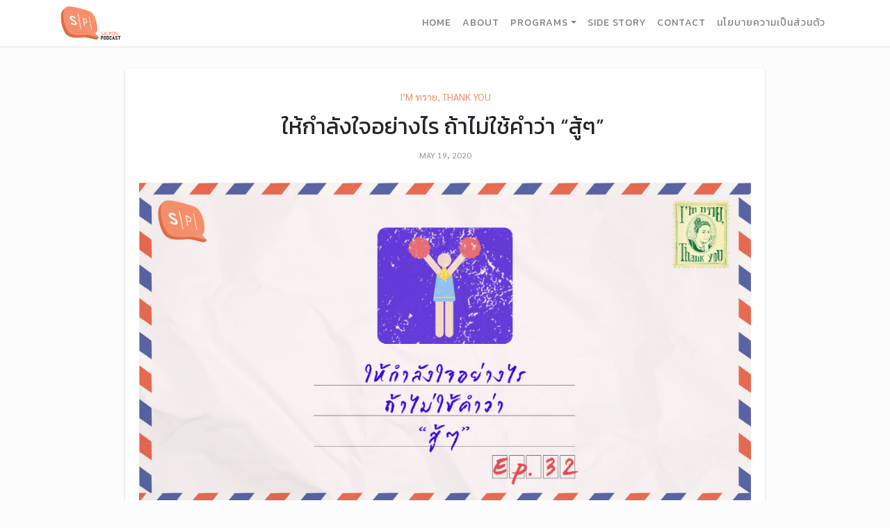

--- FILE ---
content_type: text/html; charset=UTF-8
request_url: https://salmonpodcast.com/podcast/isty32-%E0%B9%83%E0%B8%AB%E0%B9%89%E0%B8%81%E0%B8%B3%E0%B8%A5%E0%B8%B1%E0%B8%87%E0%B9%83%E0%B8%88%E0%B8%AD%E0%B8%A2%E0%B9%88%E0%B8%B2%E0%B8%87%E0%B9%84%E0%B8%A3-%E0%B8%96%E0%B9%89%E0%B8%B2%E0%B9%84/
body_size: 10653
content:
<!doctype html>
<html lang="en-US">
<head>
	<meta charset="UTF-8">
	<meta name="viewport" content="width=device-width, initial-scale=1">
	<link rel="profile" href="https://gmpg.org/xfn/11">

	<title>ให้กำลังใจอย่างไร ถ้าไม่ใช้คำว่า “สู้ๆ” | Salmon Podcast</title>
<meta name='robots' content='max-image-preview:large' />
	<style>img:is([sizes="auto" i], [sizes^="auto," i]) { contain-intrinsic-size: 3000px 1500px }</style>
	
<!-- The SEO Framework by Sybre Waaijer -->
<meta name="description" content="ช่วงปีหลังมานี้ หลายๆ สำนักเริ่มออกมาบอกว่าการพูดให้กำลังใจคนอื่นด้วยคำว่า “สู้ๆ” มันไม่ได้ช่วยขนาดนั้น และหนำซ้ำ หลายครั้งยังสร้างปัญหาตามมาใหญ่หลวงกว่าที่คาด&#8230;" />
<meta property="og:image" content="https://salmonpodcast.com/wp-content/uploads/2020/05/EP32-Im-Thank-you_Cover-Website.jpg" />
<meta property="og:image:width" content="2054" />
<meta property="og:image:height" content="1081" />
<meta property="og:locale" content="en_US" />
<meta property="og:type" content="article" />
<meta property="og:title" content="ให้กำลังใจอย่างไร ถ้าไม่ใช้คำว่า “สู้ๆ” | Salmon Podcast" />
<meta property="og:description" content="ช่วงปีหลังมานี้ หลายๆ สำนักเริ่มออกมาบอกว่าการพูดให้กำลังใจคนอื่นด้วยคำว่า “สู้ๆ” มันไม่ได้ช่วยขนาดนั้น และหนำซ้ำ หลายครั้งยังสร้างปัญหาตามมาใหญ่หลวงกว่าที่คาด แล้วถ้าเราไม่มีไอเดียจะให้กำลังใจเลยล่ะ&#8230;" />
<meta property="og:url" content="https://salmonpodcast.com/podcast/isty32-%e0%b9%83%e0%b8%ab%e0%b9%89%e0%b8%81%e0%b8%b3%e0%b8%a5%e0%b8%b1%e0%b8%87%e0%b9%83%e0%b8%88%e0%b8%ad%e0%b8%a2%e0%b9%88%e0%b8%b2%e0%b8%87%e0%b9%84%e0%b8%a3-%e0%b8%96%e0%b9%89%e0%b8%b2%e0%b9%84/" />
<meta property="og:site_name" content="Salmon Podcast" />
<meta property="article:published_time" content="2020-05-19T03:58+00:00" />
<meta property="article:modified_time" content="2020-05-22T03:42+00:00" />
<meta property="og:updated_time" content="2020-05-22T03:42+00:00" />
<meta name="twitter:card" content="summary_large_image" />
<meta name="twitter:title" content="ให้กำลังใจอย่างไร ถ้าไม่ใช้คำว่า “สู้ๆ” | Salmon Podcast" />
<meta name="twitter:description" content="ช่วงปีหลังมานี้ หลายๆ สำนักเริ่มออกมาบอกว่าการพูดให้กำลังใจคนอื่นด้วยคำว่า “สู้ๆ” มันไม่ได้ช่วยขนาดนั้น และหนำซ้ำ หลายครั้งยังสร้างปัญหาตามมาใหญ่หลวงกว่าที่คาด แล้วถ้าเราไม่มีไอเดียจะให้กำลังใจเลยล่ะ&#8230;" />
<meta name="twitter:image" content="https://salmonpodcast.com/wp-content/uploads/2020/05/EP32-Im-Thank-you_Cover-Website.jpg" />
<meta name="twitter:image:width" content="2054" />
<meta name="twitter:image:height" content="1081" />
<link rel="canonical" href="https://salmonpodcast.com/podcast/isty32-%e0%b9%83%e0%b8%ab%e0%b9%89%e0%b8%81%e0%b8%b3%e0%b8%a5%e0%b8%b1%e0%b8%87%e0%b9%83%e0%b8%88%e0%b8%ad%e0%b8%a2%e0%b9%88%e0%b8%b2%e0%b8%87%e0%b9%84%e0%b8%a3-%e0%b8%96%e0%b9%89%e0%b8%b2%e0%b9%84/" />
<script type="application/ld+json">{"@context":"https://schema.org","@type":"BreadcrumbList","itemListElement":[{"@type":"ListItem","position":1,"item":{"@id":"https://salmonpodcast.com/","name":"Salmon Podcast"}},{"@type":"ListItem","position":2,"item":{"@id":"https://salmonpodcast.com/series/im-sine-thank-you/","name":"I\u2019m \u0e17\u0e23\u0e32\u0e22, Thank You"}},{"@type":"ListItem","position":3,"item":{"@id":"https://salmonpodcast.com/podcast/isty32-%e0%b9%83%e0%b8%ab%e0%b9%89%e0%b8%81%e0%b8%b3%e0%b8%a5%e0%b8%b1%e0%b8%87%e0%b9%83%e0%b8%88%e0%b8%ad%e0%b8%a2%e0%b9%88%e0%b8%b2%e0%b8%87%e0%b9%84%e0%b8%a3-%e0%b8%96%e0%b9%89%e0%b8%b2%e0%b9%84/","name":"\u0e43\u0e2b\u0e49\u0e01\u0e33\u0e25\u0e31\u0e07\u0e43\u0e08\u0e2d\u0e22\u0e48\u0e32\u0e07\u0e44\u0e23 \u0e16\u0e49\u0e32\u0e44\u0e21\u0e48\u0e43\u0e0a\u0e49\u0e04\u0e33\u0e27\u0e48\u0e32 \u201c\u0e2a\u0e39\u0e49\u0e46\u201d\u00a0"}}]}</script>
<!-- / The SEO Framework by Sybre Waaijer | 3.34ms meta | 8.22ms boot -->

<link rel='dns-prefetch' href='//kit.fontawesome.com' />
<link rel='dns-prefetch' href='//code.jquery.com' />
<link rel='dns-prefetch' href='//cdnjs.cloudflare.com' />
<link rel='dns-prefetch' href='//stackpath.bootstrapcdn.com' />
<link rel='dns-prefetch' href='//cdn.jsdelivr.net' />
<link rel='dns-prefetch' href='//fonts.googleapis.com' />
<link rel="alternate" type="application/rss+xml" title="Salmon Podcast &raquo; Feed" href="https://salmonpodcast.com/feed/" />
<link rel="alternate" type="application/rss+xml" title="Salmon Podcast &raquo; Comments Feed" href="https://salmonpodcast.com/comments/feed/" />
<script type="text/javascript">
/* <![CDATA[ */
window._wpemojiSettings = {"baseUrl":"https:\/\/s.w.org\/images\/core\/emoji\/16.0.1\/72x72\/","ext":".png","svgUrl":"https:\/\/s.w.org\/images\/core\/emoji\/16.0.1\/svg\/","svgExt":".svg","source":{"concatemoji":"https:\/\/salmonpodcast.com\/wp-includes\/js\/wp-emoji-release.min.js?ver=6.8.3"}};
/*! This file is auto-generated */
!function(s,n){var o,i,e;function c(e){try{var t={supportTests:e,timestamp:(new Date).valueOf()};sessionStorage.setItem(o,JSON.stringify(t))}catch(e){}}function p(e,t,n){e.clearRect(0,0,e.canvas.width,e.canvas.height),e.fillText(t,0,0);var t=new Uint32Array(e.getImageData(0,0,e.canvas.width,e.canvas.height).data),a=(e.clearRect(0,0,e.canvas.width,e.canvas.height),e.fillText(n,0,0),new Uint32Array(e.getImageData(0,0,e.canvas.width,e.canvas.height).data));return t.every(function(e,t){return e===a[t]})}function u(e,t){e.clearRect(0,0,e.canvas.width,e.canvas.height),e.fillText(t,0,0);for(var n=e.getImageData(16,16,1,1),a=0;a<n.data.length;a++)if(0!==n.data[a])return!1;return!0}function f(e,t,n,a){switch(t){case"flag":return n(e,"\ud83c\udff3\ufe0f\u200d\u26a7\ufe0f","\ud83c\udff3\ufe0f\u200b\u26a7\ufe0f")?!1:!n(e,"\ud83c\udde8\ud83c\uddf6","\ud83c\udde8\u200b\ud83c\uddf6")&&!n(e,"\ud83c\udff4\udb40\udc67\udb40\udc62\udb40\udc65\udb40\udc6e\udb40\udc67\udb40\udc7f","\ud83c\udff4\u200b\udb40\udc67\u200b\udb40\udc62\u200b\udb40\udc65\u200b\udb40\udc6e\u200b\udb40\udc67\u200b\udb40\udc7f");case"emoji":return!a(e,"\ud83e\udedf")}return!1}function g(e,t,n,a){var r="undefined"!=typeof WorkerGlobalScope&&self instanceof WorkerGlobalScope?new OffscreenCanvas(300,150):s.createElement("canvas"),o=r.getContext("2d",{willReadFrequently:!0}),i=(o.textBaseline="top",o.font="600 32px Arial",{});return e.forEach(function(e){i[e]=t(o,e,n,a)}),i}function t(e){var t=s.createElement("script");t.src=e,t.defer=!0,s.head.appendChild(t)}"undefined"!=typeof Promise&&(o="wpEmojiSettingsSupports",i=["flag","emoji"],n.supports={everything:!0,everythingExceptFlag:!0},e=new Promise(function(e){s.addEventListener("DOMContentLoaded",e,{once:!0})}),new Promise(function(t){var n=function(){try{var e=JSON.parse(sessionStorage.getItem(o));if("object"==typeof e&&"number"==typeof e.timestamp&&(new Date).valueOf()<e.timestamp+604800&&"object"==typeof e.supportTests)return e.supportTests}catch(e){}return null}();if(!n){if("undefined"!=typeof Worker&&"undefined"!=typeof OffscreenCanvas&&"undefined"!=typeof URL&&URL.createObjectURL&&"undefined"!=typeof Blob)try{var e="postMessage("+g.toString()+"("+[JSON.stringify(i),f.toString(),p.toString(),u.toString()].join(",")+"));",a=new Blob([e],{type:"text/javascript"}),r=new Worker(URL.createObjectURL(a),{name:"wpTestEmojiSupports"});return void(r.onmessage=function(e){c(n=e.data),r.terminate(),t(n)})}catch(e){}c(n=g(i,f,p,u))}t(n)}).then(function(e){for(var t in e)n.supports[t]=e[t],n.supports.everything=n.supports.everything&&n.supports[t],"flag"!==t&&(n.supports.everythingExceptFlag=n.supports.everythingExceptFlag&&n.supports[t]);n.supports.everythingExceptFlag=n.supports.everythingExceptFlag&&!n.supports.flag,n.DOMReady=!1,n.readyCallback=function(){n.DOMReady=!0}}).then(function(){return e}).then(function(){var e;n.supports.everything||(n.readyCallback(),(e=n.source||{}).concatemoji?t(e.concatemoji):e.wpemoji&&e.twemoji&&(t(e.twemoji),t(e.wpemoji)))}))}((window,document),window._wpemojiSettings);
/* ]]> */
</script>
<style id='wp-emoji-styles-inline-css' type='text/css'>

	img.wp-smiley, img.emoji {
		display: inline !important;
		border: none !important;
		box-shadow: none !important;
		height: 1em !important;
		width: 1em !important;
		margin: 0 0.07em !important;
		vertical-align: -0.1em !important;
		background: none !important;
		padding: 0 !important;
	}
</style>
<link rel='stylesheet' id='wp-block-library-css' href='https://salmonpodcast.com/wp-includes/css/dist/block-library/style.min.css?ver=6.8.3' type='text/css' media='all' />
<style id='classic-theme-styles-inline-css' type='text/css'>
/*! This file is auto-generated */
.wp-block-button__link{color:#fff;background-color:#32373c;border-radius:9999px;box-shadow:none;text-decoration:none;padding:calc(.667em + 2px) calc(1.333em + 2px);font-size:1.125em}.wp-block-file__button{background:#32373c;color:#fff;text-decoration:none}
</style>
<style id='global-styles-inline-css' type='text/css'>
:root{--wp--preset--aspect-ratio--square: 1;--wp--preset--aspect-ratio--4-3: 4/3;--wp--preset--aspect-ratio--3-4: 3/4;--wp--preset--aspect-ratio--3-2: 3/2;--wp--preset--aspect-ratio--2-3: 2/3;--wp--preset--aspect-ratio--16-9: 16/9;--wp--preset--aspect-ratio--9-16: 9/16;--wp--preset--color--black: #000000;--wp--preset--color--cyan-bluish-gray: #abb8c3;--wp--preset--color--white: #ffffff;--wp--preset--color--pale-pink: #f78da7;--wp--preset--color--vivid-red: #cf2e2e;--wp--preset--color--luminous-vivid-orange: #ff6900;--wp--preset--color--luminous-vivid-amber: #fcb900;--wp--preset--color--light-green-cyan: #7bdcb5;--wp--preset--color--vivid-green-cyan: #00d084;--wp--preset--color--pale-cyan-blue: #8ed1fc;--wp--preset--color--vivid-cyan-blue: #0693e3;--wp--preset--color--vivid-purple: #9b51e0;--wp--preset--gradient--vivid-cyan-blue-to-vivid-purple: linear-gradient(135deg,rgba(6,147,227,1) 0%,rgb(155,81,224) 100%);--wp--preset--gradient--light-green-cyan-to-vivid-green-cyan: linear-gradient(135deg,rgb(122,220,180) 0%,rgb(0,208,130) 100%);--wp--preset--gradient--luminous-vivid-amber-to-luminous-vivid-orange: linear-gradient(135deg,rgba(252,185,0,1) 0%,rgba(255,105,0,1) 100%);--wp--preset--gradient--luminous-vivid-orange-to-vivid-red: linear-gradient(135deg,rgba(255,105,0,1) 0%,rgb(207,46,46) 100%);--wp--preset--gradient--very-light-gray-to-cyan-bluish-gray: linear-gradient(135deg,rgb(238,238,238) 0%,rgb(169,184,195) 100%);--wp--preset--gradient--cool-to-warm-spectrum: linear-gradient(135deg,rgb(74,234,220) 0%,rgb(151,120,209) 20%,rgb(207,42,186) 40%,rgb(238,44,130) 60%,rgb(251,105,98) 80%,rgb(254,248,76) 100%);--wp--preset--gradient--blush-light-purple: linear-gradient(135deg,rgb(255,206,236) 0%,rgb(152,150,240) 100%);--wp--preset--gradient--blush-bordeaux: linear-gradient(135deg,rgb(254,205,165) 0%,rgb(254,45,45) 50%,rgb(107,0,62) 100%);--wp--preset--gradient--luminous-dusk: linear-gradient(135deg,rgb(255,203,112) 0%,rgb(199,81,192) 50%,rgb(65,88,208) 100%);--wp--preset--gradient--pale-ocean: linear-gradient(135deg,rgb(255,245,203) 0%,rgb(182,227,212) 50%,rgb(51,167,181) 100%);--wp--preset--gradient--electric-grass: linear-gradient(135deg,rgb(202,248,128) 0%,rgb(113,206,126) 100%);--wp--preset--gradient--midnight: linear-gradient(135deg,rgb(2,3,129) 0%,rgb(40,116,252) 100%);--wp--preset--font-size--small: 13px;--wp--preset--font-size--medium: 20px;--wp--preset--font-size--large: 36px;--wp--preset--font-size--x-large: 42px;--wp--preset--spacing--20: 0.44rem;--wp--preset--spacing--30: 0.67rem;--wp--preset--spacing--40: 1rem;--wp--preset--spacing--50: 1.5rem;--wp--preset--spacing--60: 2.25rem;--wp--preset--spacing--70: 3.38rem;--wp--preset--spacing--80: 5.06rem;--wp--preset--shadow--natural: 6px 6px 9px rgba(0, 0, 0, 0.2);--wp--preset--shadow--deep: 12px 12px 50px rgba(0, 0, 0, 0.4);--wp--preset--shadow--sharp: 6px 6px 0px rgba(0, 0, 0, 0.2);--wp--preset--shadow--outlined: 6px 6px 0px -3px rgba(255, 255, 255, 1), 6px 6px rgba(0, 0, 0, 1);--wp--preset--shadow--crisp: 6px 6px 0px rgba(0, 0, 0, 1);}:where(.is-layout-flex){gap: 0.5em;}:where(.is-layout-grid){gap: 0.5em;}body .is-layout-flex{display: flex;}.is-layout-flex{flex-wrap: wrap;align-items: center;}.is-layout-flex > :is(*, div){margin: 0;}body .is-layout-grid{display: grid;}.is-layout-grid > :is(*, div){margin: 0;}:where(.wp-block-columns.is-layout-flex){gap: 2em;}:where(.wp-block-columns.is-layout-grid){gap: 2em;}:where(.wp-block-post-template.is-layout-flex){gap: 1.25em;}:where(.wp-block-post-template.is-layout-grid){gap: 1.25em;}.has-black-color{color: var(--wp--preset--color--black) !important;}.has-cyan-bluish-gray-color{color: var(--wp--preset--color--cyan-bluish-gray) !important;}.has-white-color{color: var(--wp--preset--color--white) !important;}.has-pale-pink-color{color: var(--wp--preset--color--pale-pink) !important;}.has-vivid-red-color{color: var(--wp--preset--color--vivid-red) !important;}.has-luminous-vivid-orange-color{color: var(--wp--preset--color--luminous-vivid-orange) !important;}.has-luminous-vivid-amber-color{color: var(--wp--preset--color--luminous-vivid-amber) !important;}.has-light-green-cyan-color{color: var(--wp--preset--color--light-green-cyan) !important;}.has-vivid-green-cyan-color{color: var(--wp--preset--color--vivid-green-cyan) !important;}.has-pale-cyan-blue-color{color: var(--wp--preset--color--pale-cyan-blue) !important;}.has-vivid-cyan-blue-color{color: var(--wp--preset--color--vivid-cyan-blue) !important;}.has-vivid-purple-color{color: var(--wp--preset--color--vivid-purple) !important;}.has-black-background-color{background-color: var(--wp--preset--color--black) !important;}.has-cyan-bluish-gray-background-color{background-color: var(--wp--preset--color--cyan-bluish-gray) !important;}.has-white-background-color{background-color: var(--wp--preset--color--white) !important;}.has-pale-pink-background-color{background-color: var(--wp--preset--color--pale-pink) !important;}.has-vivid-red-background-color{background-color: var(--wp--preset--color--vivid-red) !important;}.has-luminous-vivid-orange-background-color{background-color: var(--wp--preset--color--luminous-vivid-orange) !important;}.has-luminous-vivid-amber-background-color{background-color: var(--wp--preset--color--luminous-vivid-amber) !important;}.has-light-green-cyan-background-color{background-color: var(--wp--preset--color--light-green-cyan) !important;}.has-vivid-green-cyan-background-color{background-color: var(--wp--preset--color--vivid-green-cyan) !important;}.has-pale-cyan-blue-background-color{background-color: var(--wp--preset--color--pale-cyan-blue) !important;}.has-vivid-cyan-blue-background-color{background-color: var(--wp--preset--color--vivid-cyan-blue) !important;}.has-vivid-purple-background-color{background-color: var(--wp--preset--color--vivid-purple) !important;}.has-black-border-color{border-color: var(--wp--preset--color--black) !important;}.has-cyan-bluish-gray-border-color{border-color: var(--wp--preset--color--cyan-bluish-gray) !important;}.has-white-border-color{border-color: var(--wp--preset--color--white) !important;}.has-pale-pink-border-color{border-color: var(--wp--preset--color--pale-pink) !important;}.has-vivid-red-border-color{border-color: var(--wp--preset--color--vivid-red) !important;}.has-luminous-vivid-orange-border-color{border-color: var(--wp--preset--color--luminous-vivid-orange) !important;}.has-luminous-vivid-amber-border-color{border-color: var(--wp--preset--color--luminous-vivid-amber) !important;}.has-light-green-cyan-border-color{border-color: var(--wp--preset--color--light-green-cyan) !important;}.has-vivid-green-cyan-border-color{border-color: var(--wp--preset--color--vivid-green-cyan) !important;}.has-pale-cyan-blue-border-color{border-color: var(--wp--preset--color--pale-cyan-blue) !important;}.has-vivid-cyan-blue-border-color{border-color: var(--wp--preset--color--vivid-cyan-blue) !important;}.has-vivid-purple-border-color{border-color: var(--wp--preset--color--vivid-purple) !important;}.has-vivid-cyan-blue-to-vivid-purple-gradient-background{background: var(--wp--preset--gradient--vivid-cyan-blue-to-vivid-purple) !important;}.has-light-green-cyan-to-vivid-green-cyan-gradient-background{background: var(--wp--preset--gradient--light-green-cyan-to-vivid-green-cyan) !important;}.has-luminous-vivid-amber-to-luminous-vivid-orange-gradient-background{background: var(--wp--preset--gradient--luminous-vivid-amber-to-luminous-vivid-orange) !important;}.has-luminous-vivid-orange-to-vivid-red-gradient-background{background: var(--wp--preset--gradient--luminous-vivid-orange-to-vivid-red) !important;}.has-very-light-gray-to-cyan-bluish-gray-gradient-background{background: var(--wp--preset--gradient--very-light-gray-to-cyan-bluish-gray) !important;}.has-cool-to-warm-spectrum-gradient-background{background: var(--wp--preset--gradient--cool-to-warm-spectrum) !important;}.has-blush-light-purple-gradient-background{background: var(--wp--preset--gradient--blush-light-purple) !important;}.has-blush-bordeaux-gradient-background{background: var(--wp--preset--gradient--blush-bordeaux) !important;}.has-luminous-dusk-gradient-background{background: var(--wp--preset--gradient--luminous-dusk) !important;}.has-pale-ocean-gradient-background{background: var(--wp--preset--gradient--pale-ocean) !important;}.has-electric-grass-gradient-background{background: var(--wp--preset--gradient--electric-grass) !important;}.has-midnight-gradient-background{background: var(--wp--preset--gradient--midnight) !important;}.has-small-font-size{font-size: var(--wp--preset--font-size--small) !important;}.has-medium-font-size{font-size: var(--wp--preset--font-size--medium) !important;}.has-large-font-size{font-size: var(--wp--preset--font-size--large) !important;}.has-x-large-font-size{font-size: var(--wp--preset--font-size--x-large) !important;}
:where(.wp-block-post-template.is-layout-flex){gap: 1.25em;}:where(.wp-block-post-template.is-layout-grid){gap: 1.25em;}
:where(.wp-block-columns.is-layout-flex){gap: 2em;}:where(.wp-block-columns.is-layout-grid){gap: 2em;}
:root :where(.wp-block-pullquote){font-size: 1.5em;line-height: 1.6;}
</style>
<link rel='stylesheet' id='dashicons-css' href='https://salmonpodcast.com/wp-includes/css/dashicons.min.css?ver=6.8.3' type='text/css' media='all' />
<link rel='stylesheet' id='post-views-counter-frontend-css' href='https://salmonpodcast.com/wp-content/plugins/post-views-counter/css/frontend.css?ver=1.3.1' type='text/css' media='all' />
<link rel='stylesheet' id='seed-social-css' href='https://salmonpodcast.com/wp-content/plugins/seed-social/seed-social.css?ver=6.8.3' type='text/css' media='all' />
<link rel='stylesheet' id='wp-pagenavi-css' href='https://salmonpodcast.com/wp-content/plugins/wp-pagenavi/pagenavi-css.css?ver=2.70' type='text/css' media='all' />
<link rel='stylesheet' id='bootstrap-style-css' href='https://stackpath.bootstrapcdn.com/bootstrap/4.2.1/css/bootstrap.min.css?ver=6.8.3' type='text/css' media='all' />
<link rel='stylesheet' id='google-fonts-css' href='https://fonts.googleapis.com/css?family=Kanit%3A300%2C400%2C500%2C600%7CSarabun%3A300%2C400%2C500%2C600&#038;display=swap&#038;subset=thai&#038;ver=6.8.3' type='text/css' media='all' />
<link rel='stylesheet' id='css-slick-css' href='https://cdn.jsdelivr.net/npm/slick-carousel@1.8.1/slick/slick.css?ver=6.8.3' type='text/css' media='all' />
<link rel='stylesheet' id='theme-style-css' href='https://salmonpodcast.com/wp-content/themes/salmon-podcast/css/style.css?ver=202211291900' type='text/css' media='all' />
<script type="text/javascript" src="https://salmonpodcast.com/wp-includes/js/jquery/jquery.min.js?ver=3.7.1" id="jquery-core-js"></script>
<script type="text/javascript" src="https://salmonpodcast.com/wp-includes/js/jquery/jquery-migrate.min.js?ver=3.4.1" id="jquery-migrate-js"></script>
<script type="text/javascript" src="https://kit.fontawesome.com/9cf922a326.js?ver=20190715" id="font-awesome-kit-js"></script>
<link rel="https://api.w.org/" href="https://salmonpodcast.com/wp-json/" /><link rel="EditURI" type="application/rsd+xml" title="RSD" href="https://salmonpodcast.com/xmlrpc.php?rsd" />
<link rel="alternate" title="oEmbed (JSON)" type="application/json+oembed" href="https://salmonpodcast.com/wp-json/oembed/1.0/embed?url=https%3A%2F%2Fsalmonpodcast.com%2Fpodcast%2Fisty32-%25e0%25b9%2583%25e0%25b8%25ab%25e0%25b9%2589%25e0%25b8%2581%25e0%25b8%25b3%25e0%25b8%25a5%25e0%25b8%25b1%25e0%25b8%2587%25e0%25b9%2583%25e0%25b8%2588%25e0%25b8%25ad%25e0%25b8%25a2%25e0%25b9%2588%25e0%25b8%25b2%25e0%25b8%2587%25e0%25b9%2584%25e0%25b8%25a3-%25e0%25b8%2596%25e0%25b9%2589%25e0%25b8%25b2%25e0%25b9%2584%2F" />
<link rel="alternate" title="oEmbed (XML)" type="text/xml+oembed" href="https://salmonpodcast.com/wp-json/oembed/1.0/embed?url=https%3A%2F%2Fsalmonpodcast.com%2Fpodcast%2Fisty32-%25e0%25b9%2583%25e0%25b8%25ab%25e0%25b9%2589%25e0%25b8%2581%25e0%25b8%25b3%25e0%25b8%25a5%25e0%25b8%25b1%25e0%25b8%2587%25e0%25b9%2583%25e0%25b8%2588%25e0%25b8%25ad%25e0%25b8%25a2%25e0%25b9%2588%25e0%25b8%25b2%25e0%25b8%2587%25e0%25b9%2584%25e0%25b8%25a3-%25e0%25b8%2596%25e0%25b9%2589%25e0%25b8%25b2%25e0%25b9%2584%2F&#038;format=xml" />
<link rel="icon" href="https://salmonpodcast.com/wp-content/uploads/2019/09/LOGO-SP-ICON.png" sizes="32x32" />
<link rel="icon" href="https://salmonpodcast.com/wp-content/uploads/2019/09/LOGO-SP-ICON.png" sizes="192x192" />
<link rel="apple-touch-icon" href="https://salmonpodcast.com/wp-content/uploads/2019/09/LOGO-SP-ICON.png" />
<meta name="msapplication-TileImage" content="https://salmonpodcast.com/wp-content/uploads/2019/09/LOGO-SP-ICON.png" />
</head>

<body class="wp-singular podcast-template-default single single-podcast postid-1053 wp-custom-logo wp-theme-salmon-podcast no-sidebar">

<div id="site" class="site">
	<a class="sr-only sr-only-focusable" href="#content">Skip to content</a>

	<header id="masthead" class="site-header sticky-top">
		<div class="container-full">
			<nav class="navbar navbar-light navbar-expand-md">

									<div class="site-logo">
						<a rel="home" href="https://salmonpodcast.com/" title="Salmon Podcast" itemprop="url">
								<img src="https://salmonpodcast.com/wp-content/uploads/2019/09/LOGO-SP.png" class="img-fluid" />
						</a>
					</div>
				<!-- end custom logo -->

				<button class="navbar-toggler border-0 px-0" type="button" data-toggle="collapse" data-target="#navbarNavDropdown" aria-controls="navbarNavDropdown" aria-expanded="false" aria-label="Toggle navigation">
					<span class="navbar-toggler-icon"></span>
				</button>

				<!-- The WordPress Menu goes here -->
				<div id="navbarNavDropdown" class="collapse navbar-collapse"><ul id="main-menu" class="navbar-nav ml-auto"><li itemscope="itemscope" itemtype="https://www.schema.org/SiteNavigationElement" id="menu-item-1014" class="menu-item menu-item-type-post_type menu-item-object-page menu-item-home menu-item-1014 nav-item "><a title="Home" href="https://salmonpodcast.com/" class="nav-link">Home</a></li>
<li itemscope="itemscope" itemtype="https://www.schema.org/SiteNavigationElement" id="menu-item-1016" class="menu-item menu-item-type-post_type menu-item-object-page menu-item-1016 nav-item "><a title="About" href="https://salmonpodcast.com/about/" class="nav-link">About</a></li>
<li itemscope="itemscope" itemtype="https://www.schema.org/SiteNavigationElement" id="menu-item-1029" class="menu-item menu-item-type-custom menu-item-object-custom menu-item-has-children dropdown menu-item-1029 nav-item "><a title="Programs" data-toggle="dropdown" aria-haspopup="true" aria-expanded="false" class="dropdown-toggle nav-link" id="menu-item-dropdown-1029">Programs</a>
<ul class="dropdown-menu" aria-labelledby="menu-item-dropdown-1029" role="menu">
	<li itemscope="itemscope" itemtype="https://www.schema.org/SiteNavigationElement" id="menu-item-1030" class="menu-item menu-item-type-post_type_archive menu-item-object-podcast menu-item-1030 nav-item current-menu-item active"><a title="Programs" href="https://salmonpodcast.com/podcast/" class="dropdown-item">Programs</a></li>
	<li itemscope="itemscope" itemtype="https://www.schema.org/SiteNavigationElement" id="menu-item-1019" class="menu-item menu-item-type-taxonomy menu-item-object-series menu-item-1019 nav-item "><a title="The Rookie Mom คุณแม่มือสมัครเลี้ยง" href="https://salmonpodcast.com/series/the-rookie-mom/" class="dropdown-item">The Rookie Mom คุณแม่มือสมัครเลี้ยง</a></li>
	<li itemscope="itemscope" itemtype="https://www.schema.org/SiteNavigationElement" id="menu-item-1020" class="menu-item menu-item-type-taxonomy menu-item-object-series menu-item-1020 nav-item "><a title="Another Year Old บทเรียนปีเก่า ต้อนรับปีใหม่" href="https://salmonpodcast.com/series/another-year-old/" class="dropdown-item">Another Year Old บทเรียนปีเก่า ต้อนรับปีใหม่</a></li>
	<li itemscope="itemscope" itemtype="https://www.schema.org/SiteNavigationElement" id="menu-item-1021" class="menu-item menu-item-type-taxonomy menu-item-object-series menu-item-1021 nav-item "><a title="Final_Revise2" href="https://salmonpodcast.com/series/final_revise2/" class="dropdown-item">Final_Revise2</a></li>
	<li itemscope="itemscope" itemtype="https://www.schema.org/SiteNavigationElement" id="menu-item-1022" class="menu-item menu-item-type-taxonomy menu-item-object-series menu-item-1022 nav-item "><a title="สวยศาสตร์" href="https://salmonpodcast.com/series/suay-sart/" class="dropdown-item">สวยศาสตร์</a></li>
	<li itemscope="itemscope" itemtype="https://www.schema.org/SiteNavigationElement" id="menu-item-1023" class="menu-item menu-item-type-taxonomy menu-item-object-series menu-item-1023 nav-item "><a title="Survival Trip เที่ยวนี้มีเรื่อง" href="https://salmonpodcast.com/series/survival-trip/" class="dropdown-item">Survival Trip เที่ยวนี้มีเรื่อง</a></li>
	<li itemscope="itemscope" itemtype="https://www.schema.org/SiteNavigationElement" id="menu-item-1024" class="menu-item menu-item-type-taxonomy menu-item-object-series menu-item-1024 nav-item "><a title="Why It MATTERs คุยข่าวให้เกี่ยวกับคุณ" href="https://salmonpodcast.com/series/why-it-matters/" class="dropdown-item">Why It MATTERs คุยข่าวให้เกี่ยวกับคุณ</a></li>
	<li itemscope="itemscope" itemtype="https://www.schema.org/SiteNavigationElement" id="menu-item-1025" class="menu-item menu-item-type-taxonomy menu-item-object-series current-podcast-ancestor current-menu-parent current-podcast-parent active menu-item-1025 nav-item "><a title="I’m ทราย, Thank You" href="https://salmonpodcast.com/series/im-sine-thank-you/" class="dropdown-item">I’m ทราย, Thank You</a></li>
	<li itemscope="itemscope" itemtype="https://www.schema.org/SiteNavigationElement" id="menu-item-1026" class="menu-item menu-item-type-taxonomy menu-item-object-series menu-item-1026 nav-item "><a title="Untitled Case" href="https://salmonpodcast.com/series/untitled-case/" class="dropdown-item">Untitled Case</a></li>
	<li itemscope="itemscope" itemtype="https://www.schema.org/SiteNavigationElement" id="menu-item-1027" class="menu-item menu-item-type-taxonomy menu-item-object-series menu-item-1027 nav-item "><a title="In-Ear Cinema" href="https://salmonpodcast.com/series/in-ear-cinema/" class="dropdown-item">In-Ear Cinema</a></li>
	<li itemscope="itemscope" itemtype="https://www.schema.org/SiteNavigationElement" id="menu-item-1028" class="menu-item menu-item-type-taxonomy menu-item-object-series menu-item-1028 nav-item "><a title="Social-in-Law" href="https://salmonpodcast.com/series/social-in-law/" class="dropdown-item">Social-in-Law</a></li>
</ul>
</li>
<li itemscope="itemscope" itemtype="https://www.schema.org/SiteNavigationElement" id="menu-item-1015" class="menu-item menu-item-type-post_type menu-item-object-page current_page_parent menu-item-1015 nav-item "><a title="Side Story" href="https://salmonpodcast.com/side-story/" class="nav-link">Side Story</a></li>
<li itemscope="itemscope" itemtype="https://www.schema.org/SiteNavigationElement" id="menu-item-1017" class="menu-item menu-item-type-post_type menu-item-object-page menu-item-1017 nav-item "><a title="Contact" href="https://salmonpodcast.com/contact/" class="nav-link">Contact</a></li>
<li itemscope="itemscope" itemtype="https://www.schema.org/SiteNavigationElement" id="menu-item-3228" class="menu-item menu-item-type-post_type menu-item-object-page menu-item-3228 nav-item "><a title="นโยบายความเป็นส่วนตัว" href="https://salmonpodcast.com/privacy-policy/" class="nav-link">นโยบายความเป็นส่วนตัว</a></li>
</ul></div>
			</nav>

		</div>
	</header><!-- #masthead -->


	<div id="content" class="site-content">
		

<main id="main" class="site-main">

	<div class="section">
		<div class="container">

			<div class="row">
				<div class="col-md-10 mx-auto">

															
					<article id="post-1053" class="box-item post-1053 podcast type-podcast status-publish has-post-thumbnail hentry series-im-sine-thank-you">
						<header class="entry-header mb-4 text-center">
							<div class="entry-terms"><a href="https://salmonpodcast.com/series/im-sine-thank-you/">I’m ทราย, Thank You</a> </div>
							<h2 class="entry-title">ให้กำลังใจอย่างไร ถ้าไม่ใช้คำว่า “สู้ๆ” </h2>
							<div class="entry-meta"><span><time class="entry-date published" datetime="2020-05-19T03:58:53+07:00">May 19, 2020</time></span></div>
							<img src="https://salmonpodcast.com/wp-content/uploads/2020/05/EP32-Im-Thank-you_Cover-Website.jpg" class="img-fluid img-featured" />
						</header>
					
						<div class="entry-content mb-4">
							<div class="mb-4"></div>
							<p class="p1">ช่วงปีหลังมานี้ หลายๆ สำนักเริ่มออกมาบอกว่าการพูดให้กำลังใจคนอื่นด้วยคำว่า<span class="s1"> “</span>สู้ๆ<span class="s1">” </span>มันไม่ได้ช่วยขนาดนั้น และหนำซ้ำ หลายครั้งยังสร้างปัญหาตามมาใหญ่หลวงกว่าที่คาด</p>
<p class="p1">แล้วถ้าเราไม่มีไอเดียจะให้กำลังใจเลยล่ะ มันมีอะไรที่ดีกว่า<span class="s1"> “</span>สู้ๆ<span class="s1">” </span>ไหม ไปฟังทราย ตอบคำถามโลกแตกนี้กัน</p>
<p class="p3">#SalmonPodcast #Im<span class="s2">ทราย</span>ThankYou #<span class="s2">ทรายเจริญปุระ</span></p>

														<div class="text-center podcast-badge">
								<h6 class="mb-3">ฟัง I’m ทราย, Thank You ได้ที่..</h6>
																<a href="https://spoti.fi/3g1Otww"><img src="https://salmonpodcast.com/wp-content/themes/salmon-podcast/images/badge-spotify.png" /></a>								<a href="https://bit.ly/36c6SC4"><img src="https://salmonpodcast.com/wp-content/themes/salmon-podcast/images/badge-youtube.png" /></a>								<a href="https://bit.ly/3cJTBmB"><img src="https://salmonpodcast.com/wp-content/themes/salmon-podcast/images/badge-podbean.png" /></a>								<a href="https://bit.ly/2yiQDH0"><img src="https://salmonpodcast.com/wp-content/themes/salmon-podcast/images/badge-soundcloud.png" /></a>															</div>
													</div>

						<div class="entry-tags mb-40"></div>
					
						<footer class="entry-footer">
							<div class="post-views post-1053 entry-meta">
			
			<span class="post-views-label">views </span>
			<span class="post-views-count">3,588</span>
			</div>							<div class="seed-social "><div class="facebook"><a href="https://www.facebook.com/share.php?u=https%3A%2F%2Fsalmonpodcast.com%2Fpodcast%2Fisty32-%25e0%25b9%2583%25e0%25b8%25ab%25e0%25b9%2589%25e0%25b8%2581%25e0%25b8%25b3%25e0%25b8%25a5%25e0%25b8%25b1%25e0%25b8%2587%25e0%25b9%2583%25e0%25b8%2588%25e0%25b8%25ad%25e0%25b8%25a2%25e0%25b9%2588%25e0%25b8%25b2%25e0%25b8%2587%25e0%25b9%2584%25e0%25b8%25a3-%25e0%25b8%2596%25e0%25b9%2589%25e0%25b8%25b2%25e0%25b9%2584%2F" target="seed-social"><i class="ss-facebook"></i><span class="text">Facebook</span><span class="count"></span></a></div><div class="twitter"><a href="https://twitter.com/share?url=https%3A%2F%2Fsalmonpodcast.com%2Fpodcast%2Fisty32-%25e0%25b9%2583%25e0%25b8%25ab%25e0%25b9%2589%25e0%25b8%2581%25e0%25b8%25b3%25e0%25b8%25a5%25e0%25b8%25b1%25e0%25b8%2587%25e0%25b9%2583%25e0%25b8%2588%25e0%25b8%25ad%25e0%25b8%25a2%25e0%25b9%2588%25e0%25b8%25b2%25e0%25b8%2587%25e0%25b9%2584%25e0%25b8%25a3-%25e0%25b8%2596%25e0%25b9%2589%25e0%25b8%25b2%25e0%25b9%2584%2F&text=%E0%B9%83%E0%B8%AB%E0%B9%89%E0%B8%81%E0%B8%B3%E0%B8%A5%E0%B8%B1%E0%B8%87%E0%B9%83%E0%B8%88%E0%B8%AD%E0%B8%A2%E0%B9%88%E0%B8%B2%E0%B8%87%E0%B9%84%E0%B8%A3+%E0%B8%96%E0%B9%89%E0%B8%B2%E0%B9%84%E0%B8%A1%E0%B9%88%E0%B9%83%E0%B8%8A%E0%B9%89%E0%B8%84%E0%B8%B3%E0%B8%A7%E0%B9%88%E0%B8%B2+%E2%80%9C%E0%B8%AA%E0%B8%B9%E0%B9%89%E0%B9%86%E2%80%9D%C2%A0" target="seed-social"><i class="ss-twitter"></i><span class="text">Twitter</span><span class="count"></span></a></div><div class="line"><a href="https://lineit.line.me/share/ui?url=https%3A%2F%2Fsalmonpodcast.com%2Fpodcast%2Fisty32-%25e0%25b9%2583%25e0%25b8%25ab%25e0%25b9%2589%25e0%25b8%2581%25e0%25b8%25b3%25e0%25b8%25a5%25e0%25b8%25b1%25e0%25b8%2587%25e0%25b9%2583%25e0%25b8%2588%25e0%25b8%25ad%25e0%25b8%25a2%25e0%25b9%2588%25e0%25b8%25b2%25e0%25b8%2587%25e0%25b9%2584%25e0%25b8%25a3-%25e0%25b8%2596%25e0%25b9%2589%25e0%25b8%25b2%25e0%25b9%2584%2F" target="seed-social"><i class="ss-line"></i><span class="text">Line</span><span class="count"></span></a></div></div>						</footer>
					</article>

															
<div class="podcast-item box-item style-none">

    <div class="row">
      <div class="col-sm-4 col-lg-3">
        <a href="https://salmonpodcast.com/series/im-sine-thank-you/">
          <img src="https://salmonpodcast.com/wp-content/uploads/2019/09/EP01-I_m-ทรายThank-you_Logo-600x600.png" class="img-fluid pc-cover" />
        </a>
      </div>
      <div class="col-sm-8 col-lg-9">
        <a href="https://salmonpodcast.com/series/im-sine-thank-you/">
          <h4 class="pc-title">I’m ทราย, Thank You</h4>
          <h6 class="pc-subtitle">Host : ทราย เจริญปุระ | ทุกวันอังคาร</h6>
          <div class="pc-desc"><p>ทราย เจริญปุระ เล่าให้เราฟังว่ามักจะมีคนอินบ็อกซ์เข้ามาถามคำถามแปลกๆ ที่ทั้งเกี่ยวและไม่เกี่ยวข้องกับทรายเท่าไหร่นัก แถมทรายก็ไม่ได้รู้ทุกเรื่องที่ถามมาด้วย</p>
<p>รายการนี้จึงเป็นเหมือนจดหมายตอบคำถามเหล่านั้น จะได้สาระบันเทิงอย่างไรก็แนะนำให้ลองฟังดู เพราะรายการนี้เราแล้วแต่ทรายเลย</p>
</div>
          <div class="pc-more">Podcast info <i class="far fa-long-arrow-right"></i></div>
        </a>
      </div>
    </div>	

</div>
															<div class="podcast-list-item box-item">
						<div class="text-uppercase mb-2">
							<h6 class="mb-0">More Episode</h6>
						</div>
											
							<article class="episode-list-item">
  <div class="row sm-gutter">
    <div class="col-12 col-lg-3 pr-3">
      
		<a class="post-thumbnail" href="https://salmonpodcast.com/podcast/%e0%b9%80%e0%b8%82%e0%b9%89%e0%b8%a1%e0%b9%81%e0%b8%82%e0%b9%87%e0%b8%87%e0%b8%ad%e0%b8%a2%e0%b9%88%e0%b8%b2%e0%b8%87%e0%b9%84%e0%b8%a3%e0%b9%83%e0%b8%99%e0%b8%a7%e0%b8%b1%e0%b8%99%e0%b8%97%e0%b8%b5/" aria-hidden="true" tabindex="-1">
			<img width="600" height="315" src="https://salmonpodcast.com/wp-content/uploads/2022/04/ISTY84_Cover-Website-600x315.jpg" class="img-fluid img-fluid w-100 mb-2 wp-post-image" alt="" decoding="async" fetchpriority="high" srcset="https://salmonpodcast.com/wp-content/uploads/2022/04/ISTY84_Cover-Website-600x315.jpg 600w, https://salmonpodcast.com/wp-content/uploads/2022/04/ISTY84_Cover-Website-1536x808.jpg 1536w, https://salmonpodcast.com/wp-content/uploads/2022/04/ISTY84_Cover-Website-2048x1078.jpg 2048w, https://salmonpodcast.com/wp-content/uploads/2022/04/ISTY84_Cover-Website-1200x630.jpg 1200w, https://salmonpodcast.com/wp-content/uploads/2022/04/ISTY84_Cover-Website.jpg 1920w" sizes="(max-width: 600px) 100vw, 600px" />		</a>

	    </div>
    <div class="col-12 col-lg-9">	
      <div class="entry-meta"><span><time class="entry-date published" datetime="2022-04-11T17:10:28+07:00">April 11, 2022</time></span></div>
      <h5 class="ep-title"><a href="https://salmonpodcast.com/podcast/%e0%b9%80%e0%b8%82%e0%b9%89%e0%b8%a1%e0%b9%81%e0%b8%82%e0%b9%87%e0%b8%87%e0%b8%ad%e0%b8%a2%e0%b9%88%e0%b8%b2%e0%b8%87%e0%b9%84%e0%b8%a3%e0%b9%83%e0%b8%99%e0%b8%a7%e0%b8%b1%e0%b8%99%e0%b8%97%e0%b8%b5/">เข้มแข็งอย่างไรในวันที่ใจพังไม่มีชิ้นดี</a></h5>
      <p class="ep-desc"><a href="https://salmonpodcast.com/podcast/%e0%b9%80%e0%b8%82%e0%b9%89%e0%b8%a1%e0%b9%81%e0%b8%82%e0%b9%87%e0%b8%87%e0%b8%ad%e0%b8%a2%e0%b9%88%e0%b8%b2%e0%b8%87%e0%b9%84%e0%b8%a3%e0%b9%83%e0%b8%99%e0%b8%a7%e0%b8%b1%e0%b8%99%e0%b8%97%e0%b8%b5/">โค้งสุดท้ายของแคมเปญ #เรื่องของใจใครว่าไม่สำคัญ ที่น้องคนหนึ่งส่งคำถามหัวข้อ “โรคซึมเศร้าในเยาวชน” เข้ามา กับการขอความแข็งแรงทางใจ ทั้งที่ตัวเองเป็นโรคซึมเศร้าและต้องสูญเสียแม่ไปในคราวเดียวกัน ทรายบอกว่า เราไม่ไหวได้เท่าๆ กับคนอื่...</a></p>
    </div>
  </div>
</article>											
							<article class="episode-list-item">
  <div class="row sm-gutter">
    <div class="col-12 col-lg-3 pr-3">
      
		<a class="post-thumbnail" href="https://salmonpodcast.com/podcast/%e0%b8%97%e0%b8%b3%e0%b8%95%e0%b8%b1%e0%b8%a7%e0%b8%a2%e0%b8%b1%e0%b8%87%e0%b9%84%e0%b8%87%e0%b9%83%e0%b8%99%e0%b8%a7%e0%b8%b1%e0%b8%99%e0%b8%97%e0%b8%b5%e0%b9%88%e0%b8%a5%e0%b8%b9%e0%b8%81%e0%b9%80/" aria-hidden="true" tabindex="-1">
			<img width="600" height="315" src="https://salmonpodcast.com/wp-content/uploads/2022/04/ISTY83_Cover-Website-600x315.jpg" class="img-fluid img-fluid w-100 mb-2 wp-post-image" alt="" decoding="async" srcset="https://salmonpodcast.com/wp-content/uploads/2022/04/ISTY83_Cover-Website-600x315.jpg 600w, https://salmonpodcast.com/wp-content/uploads/2022/04/ISTY83_Cover-Website-1536x808.jpg 1536w, https://salmonpodcast.com/wp-content/uploads/2022/04/ISTY83_Cover-Website-2048x1078.jpg 2048w, https://salmonpodcast.com/wp-content/uploads/2022/04/ISTY83_Cover-Website-1200x630.jpg 1200w, https://salmonpodcast.com/wp-content/uploads/2022/04/ISTY83_Cover-Website.jpg 1920w" sizes="(max-width: 600px) 100vw, 600px" />		</a>

	    </div>
    <div class="col-12 col-lg-9">	
      <div class="entry-meta"><span><time class="entry-date published" datetime="2022-04-11T16:58:22+07:00">April 11, 2022</time></span></div>
      <h5 class="ep-title"><a href="https://salmonpodcast.com/podcast/%e0%b8%97%e0%b8%b3%e0%b8%95%e0%b8%b1%e0%b8%a7%e0%b8%a2%e0%b8%b1%e0%b8%87%e0%b9%84%e0%b8%87%e0%b9%83%e0%b8%99%e0%b8%a7%e0%b8%b1%e0%b8%99%e0%b8%97%e0%b8%b5%e0%b9%88%e0%b8%a5%e0%b8%b9%e0%b8%81%e0%b9%80/">ทำตัวยังไงในวันที่ลูกเข้าสู่วัยรุ่นและเริ่มทำตัวไม่เหมือนเดิม</a></h5>
      <p class="ep-desc"><a href="https://salmonpodcast.com/podcast/%e0%b8%97%e0%b8%b3%e0%b8%95%e0%b8%b1%e0%b8%a7%e0%b8%a2%e0%b8%b1%e0%b8%87%e0%b9%84%e0%b8%87%e0%b9%83%e0%b8%99%e0%b8%a7%e0%b8%b1%e0%b8%99%e0%b8%97%e0%b8%b5%e0%b9%88%e0%b8%a5%e0%b8%b9%e0%b8%81%e0%b9%80/">กลายเป็นแม่ส่งคำถามหมวด “ความคาดหวังของผู้ปกครองที่มีต่อลูก” เข้ามาให้ทรายตอบกับความเปลี่ยนไปของลูก ที่ก้าวเข้าสู่อีกวัยและเริ่มเก็บตัวมากขึ้น  ทรายมองว่า ถึงเวลาแล้วที่แม่ต้องยอมรับช่วงเวลาแห่งวัยที่เปลี่ยนผ่าน หากลูกยังปฏิบัติตั...</a></p>
    </div>
  </div>
</article>											
							<article class="episode-list-item">
  <div class="row sm-gutter">
    <div class="col-12 col-lg-3 pr-3">
      
		<a class="post-thumbnail" href="https://salmonpodcast.com/podcast/%e0%b8%9e%e0%b8%b9%e0%b8%94%e0%b8%84%e0%b8%b8%e0%b8%a2%e0%b8%a2%e0%b8%b1%e0%b8%87%e0%b9%84%e0%b8%87%e0%b9%83%e0%b8%ab%e0%b9%89%e0%b8%84%e0%b8%99%e0%b8%97%e0%b8%b1%e0%b9%89%e0%b8%87%e0%b8%aa%e0%b8%ad/" aria-hidden="true" tabindex="-1">
			<img width="600" height="315" src="https://salmonpodcast.com/wp-content/uploads/2022/04/ISTY82_Cover-Website-600x315.jpg" class="img-fluid img-fluid w-100 mb-2 wp-post-image" alt="" decoding="async" srcset="https://salmonpodcast.com/wp-content/uploads/2022/04/ISTY82_Cover-Website-600x315.jpg 600w, https://salmonpodcast.com/wp-content/uploads/2022/04/ISTY82_Cover-Website-1536x808.jpg 1536w, https://salmonpodcast.com/wp-content/uploads/2022/04/ISTY82_Cover-Website-2048x1078.jpg 2048w, https://salmonpodcast.com/wp-content/uploads/2022/04/ISTY82_Cover-Website-1200x630.jpg 1200w, https://salmonpodcast.com/wp-content/uploads/2022/04/ISTY82_Cover-Website-scaled.jpg 1920w" sizes="(max-width: 600px) 100vw, 600px" />		</a>

	    </div>
    <div class="col-12 col-lg-9">	
      <div class="entry-meta"><span><time class="entry-date published" datetime="2022-04-11T15:29:18+07:00">April 11, 2022</time></span></div>
      <h5 class="ep-title"><a href="https://salmonpodcast.com/podcast/%e0%b8%9e%e0%b8%b9%e0%b8%94%e0%b8%84%e0%b8%b8%e0%b8%a2%e0%b8%a2%e0%b8%b1%e0%b8%87%e0%b9%84%e0%b8%87%e0%b9%83%e0%b8%ab%e0%b9%89%e0%b8%84%e0%b8%99%e0%b8%97%e0%b8%b1%e0%b9%89%e0%b8%87%e0%b8%aa%e0%b8%ad/">พูดคุยยังไงให้คนทั้งสองวัยเข้าใจและอยู่ร่วมกันได้คะพี่ทราย</a></h5>
      <p class="ep-desc"><a href="https://salmonpodcast.com/podcast/%e0%b8%9e%e0%b8%b9%e0%b8%94%e0%b8%84%e0%b8%b8%e0%b8%a2%e0%b8%a2%e0%b8%b1%e0%b8%87%e0%b9%84%e0%b8%87%e0%b9%83%e0%b8%ab%e0%b9%89%e0%b8%84%e0%b8%99%e0%b8%97%e0%b8%b1%e0%b9%89%e0%b8%87%e0%b8%aa%e0%b8%ad/">ประโยคคลาสสิกจากผู้ใหญ่ที่ว่า “ให้แกเลี้ยงตัวเองได้ แล้วค่อยมาเถียงฉัน” นำพามาสู่คำถามในแคมเปญ #เรื่องของใจใครว่าไม่สำคัญ ว่า จะดีลคนสองวัยอย่างไรดีให้เขาเข้าใจกันและกัน ในฐานะที่ตัวเองอยู่ตรงกลางของบ้าน ทรายเล่าถึงภาวะ Happy Figh...</a></p>
    </div>
  </div>
</article>											
							<article class="episode-list-item">
  <div class="row sm-gutter">
    <div class="col-12 col-lg-3 pr-3">
      
		<a class="post-thumbnail" href="https://salmonpodcast.com/podcast/%e0%b9%80%e0%b8%84%e0%b8%a5%e0%b8%b5%e0%b8%a2%e0%b8%a3%e0%b9%8c%e0%b9%83%e0%b8%88%e0%b8%81%e0%b8%b1%e0%b8%9a%e0%b8%84%e0%b8%a3%e0%b8%ad%e0%b8%9a%e0%b8%84%e0%b8%a3%e0%b8%b1%e0%b8%a7%e0%b8%94%e0%b8%b5/" aria-hidden="true" tabindex="-1">
			<img width="600" height="315" src="https://salmonpodcast.com/wp-content/uploads/2022/04/ISTY81_Cover-Website-600x315.jpg" class="img-fluid img-fluid w-100 mb-2 wp-post-image" alt="" decoding="async" loading="lazy" srcset="https://salmonpodcast.com/wp-content/uploads/2022/04/ISTY81_Cover-Website-600x315.jpg 600w, https://salmonpodcast.com/wp-content/uploads/2022/04/ISTY81_Cover-Website-1536x808.jpg 1536w, https://salmonpodcast.com/wp-content/uploads/2022/04/ISTY81_Cover-Website-2048x1078.jpg 2048w, https://salmonpodcast.com/wp-content/uploads/2022/04/ISTY81_Cover-Website-1200x630.jpg 1200w, https://salmonpodcast.com/wp-content/uploads/2022/04/ISTY81_Cover-Website.jpg 1920w" sizes="auto, (max-width: 600px) 100vw, 600px" />		</a>

	    </div>
    <div class="col-12 col-lg-9">	
      <div class="entry-meta"><span><time class="entry-date published" datetime="2022-04-11T15:09:12+07:00">April 11, 2022</time></span></div>
      <h5 class="ep-title"><a href="https://salmonpodcast.com/podcast/%e0%b9%80%e0%b8%84%e0%b8%a5%e0%b8%b5%e0%b8%a2%e0%b8%a3%e0%b9%8c%e0%b9%83%e0%b8%88%e0%b8%81%e0%b8%b1%e0%b8%9a%e0%b8%84%e0%b8%a3%e0%b8%ad%e0%b8%9a%e0%b8%84%e0%b8%a3%e0%b8%b1%e0%b8%a7%e0%b8%94%e0%b8%b5/">เคลียร์ใจกับครอบครัวดีไหม ในเมื่อเราไม่สนิทใจกับเขาเลย</a></h5>
      <p class="ep-desc"><a href="https://salmonpodcast.com/podcast/%e0%b9%80%e0%b8%84%e0%b8%a5%e0%b8%b5%e0%b8%a2%e0%b8%a3%e0%b9%8c%e0%b9%83%e0%b8%88%e0%b8%81%e0%b8%b1%e0%b8%9a%e0%b8%84%e0%b8%a3%e0%b8%ad%e0%b8%9a%e0%b8%84%e0%b8%a3%e0%b8%b1%e0%b8%a7%e0%b8%94%e0%b8%b5/">#เรื่องของใจใครว่าไม่สำคัญ มาถึงหัวข้อ “ความสัมพันธ์ในครอบครัวที่ส่งผลต่อการทำงานและความรัก” กับเจ้าของคำถามที่เจอมรสุมของครอบครัวมานับครั้งไม่ถ้วน และไม่สนิทใจกับเขาเหมือนแต่ก่อน แต่อยากกลับไปเคลียร์ใจให้จบ ทรายบอกว่า ไม่จำเป็นต้...</a></p>
    </div>
  </div>
</article>											</div>
					 
						
					
				</div>
			</div>

		</div>
	</div>

</main>


	</div><!-- #content -->

	<footer id="colophon" class="site-footer mt-auto">
		<div class="container">

			<div class="row align-items-end">
				<div class="col-md-6 col-lg-8">
										<div class="logo">
						<img src="https://salmonpodcast.com/wp-content/uploads/2019/09/LOGO-SP-ICON.png" class="img-fluid" />
					</div>
										<div class="info">
						<p>Salmon Podcast</p>
						<p class="mb-2">มัน สด อร่อย</p>
						<p>มัน คือความเพลิน ฟังได้เรื่อยๆ</p>
						<p>สด คือมุมมองใหม่ๆ ของคอนเทนต์พอดแคสต์</p>
						<p>อร่อย คือได้รสชาติ ฟังสนุก ฟังอร่อย</p>
					</div>
				</div>
				<div class="col-md-6 col-lg-4">
					<div class="contact">
						<a href="https://salmonpodcast.com/privacy-policy/">
							<span><i class="fas fa-info"></i></span><em>นโยบายความเป็นส่วนตัว</em>
						</a>
						<a href="mailto:podcast.salmon@gmail.com">
							<span><i class="fas fa-envelope"></i></span><em>podcast.salmon@gmail.com</em>
						</a>
						<a href="https://facebook.com/salmonpodcast" target="_blank">
							<span><i class="fab fa-facebook-f"></i></span><em>facebook.com/salmonpodcast</em>
						</a>
						<a href="#">
							<span><i class="fas fa-map-marker-alt"></i></span><em>955 Soi Sutthiporn, Prachasongkroh Rd., Dindaeng Bangkok, Thailand</em>
						</a>
					</div>
				</div>
			</div>
			<div class="copyrights">Copyright 2019, SALMON.</div>
	
		</div>
	</footer>
</div><!-- #site -->

<script type="speculationrules">
{"prefetch":[{"source":"document","where":{"and":[{"href_matches":"\/*"},{"not":{"href_matches":["\/wp-*.php","\/wp-admin\/*","\/wp-content\/uploads\/*","\/wp-content\/*","\/wp-content\/plugins\/*","\/wp-content\/themes\/salmon-podcast\/*","\/*\\?(.+)"]}},{"not":{"selector_matches":"a[rel~=\"nofollow\"]"}},{"not":{"selector_matches":".no-prefetch, .no-prefetch a"}}]},"eagerness":"conservative"}]}
</script>
<script type="text/javascript" src="https://salmonpodcast.com/wp-content/plugins/seed-social/seed-social.js?ver=2016-1" id="seed-social-js"></script>
<script type="text/javascript" src="https://code.jquery.com/jquery-3.3.1.min.js?ver=6.8.3" id="script-jquery-js"></script>
<script type="text/javascript" src="https://cdnjs.cloudflare.com/ajax/libs/popper.js/1.14.6/umd/popper.min.js?ver=6.8.3" id="script-popper-js"></script>
<script type="text/javascript" src="https://stackpath.bootstrapcdn.com/bootstrap/4.2.1/js/bootstrap.min.js?ver=6.8.3" id="script-bootstrap-js"></script>
<script type="text/javascript" src="https://cdn.jsdelivr.net/npm/slick-carousel@1.8.1/slick/slick.min.js?ver=6.8.3" id="script-slick-js"></script>
<script type="text/javascript" src="https://salmonpodcast.com/wp-content/themes/salmon-podcast/js/navigation.js?ver=20151215" id="base-navigation-js"></script>
<script type="text/javascript" src="https://salmonpodcast.com/wp-content/themes/salmon-podcast/js/skip-link-focus-fix.js?ver=20151215" id="base-skip-link-focus-fix-js"></script>
<script type="text/javascript" src="https://salmonpodcast.com/wp-content/themes/salmon-podcast/js/script.js?ver=202211291900" id="theme-script-js"></script>

</body>
</html>


--- FILE ---
content_type: text/javascript
request_url: https://salmonpodcast.com/wp-content/themes/salmon-podcast/js/script.js?ver=202211291900
body_size: 392
content:
$(document).ready(function () {

  $('.featured-slider').slick({
    slidesToShow: 1,
    slidesToScroll: 1,
    arrows: true,
    dots: true,
    infinite: true,
    autoplay: false,
    autoplaySpeed: 4000,
    adaptiveHeight: true
  });

  $('.podcast-slider').slick({
    slidesToShow: 4,
    slidesToScroll: 4,
    arrows: true,
    dots: true,
    infinite: true,
    centerMode: false,
    responsive: [{
      breakpoint: 1400,
      settings: {
        slidesToShow: 3,
        slidesToScroll: 3,
      }
    }, {
      breakpoint: 992,
      settings: {
        slidesToShow: 2,
        slidesToScroll: 2,
      }
    }, {
      breakpoint: 576,
      settings: {
        slidesToShow: 1,
        slidesToScroll: 1,
      }
    }]
  });

  $('.cover-slider').slick({
    slidesToShow: 6,
    slidesToScroll: 3,
    arrows: false,
    dots: true,
    infinite: true,
    centerMode: false,
    responsive: [{
      breakpoint: 992,
      settings: {
        slidesToShow: 4,
        slidesToScroll: 4,
      }
    }, {
      breakpoint: 576,
      settings: {
        slidesToShow: 2,
        slidesToScroll: 2,
      }
    }]
  });

  if ($('.post-views-count').length > 0) {
    $('.post-views-count').html(numFormat($('.post-views-count').html()));
  }

  $('.btn-close-player').click(function() {
    $('.float-player').hide()
  })

});

function numFormat(n) {
  var n = parseInt(n.replace(/[^0-9]/g, ''));
  var d = 1;
  console.log(n);
  if (n >= 1000) {
    var x = ('' + n).length, p = Math.pow, d = p(10, d);
    //x-=x%3;
    x -= "312"[x % 3];
    return Math.round(n * d / p(10, x)) / d + " kMGTPE"[x / 3];
  }
  else {
    return n;
  }
}